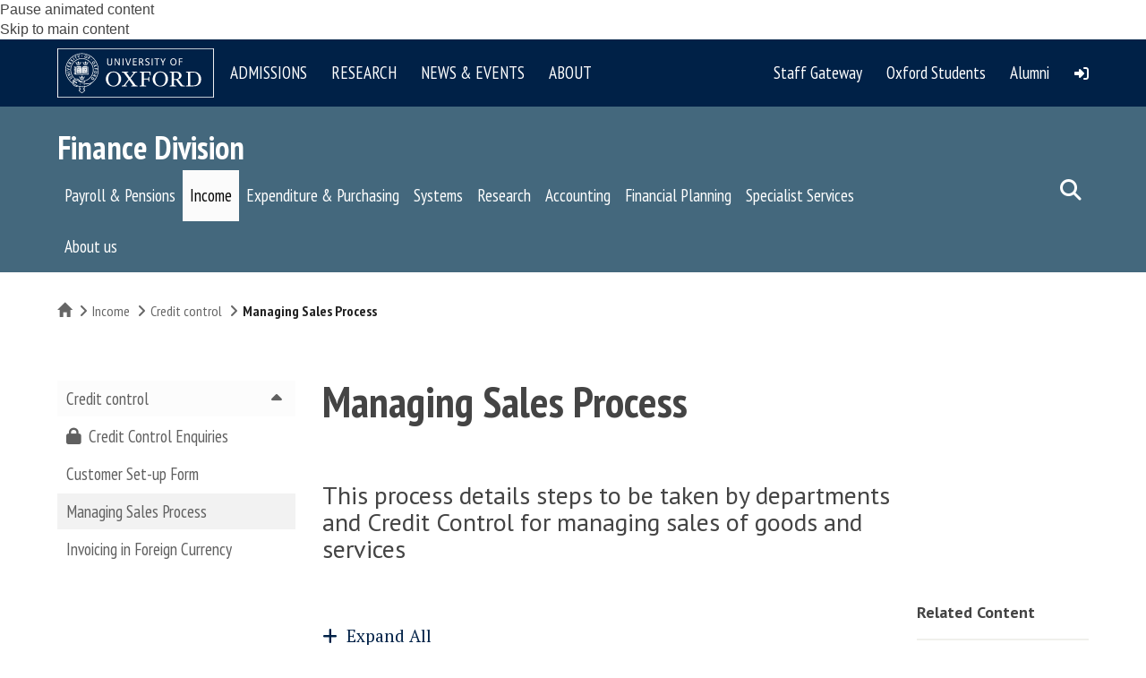

--- FILE ---
content_type: text/html; charset=utf-8
request_url: https://www.google.com/recaptcha/api2/anchor?ar=1&k=6LfNOoQkAAAAAA1_QjfypQ_NdzgMd27NfYKkCk2j&co=aHR0cHM6Ly9maW5hbmNlLndlYi5veC5hYy51azo0NDM.&hl=en&type=image&v=PoyoqOPhxBO7pBk68S4YbpHZ&theme=light&size=normal&anchor-ms=20000&execute-ms=30000&cb=8xga8tdml6jl
body_size: 49322
content:
<!DOCTYPE HTML><html dir="ltr" lang="en"><head><meta http-equiv="Content-Type" content="text/html; charset=UTF-8">
<meta http-equiv="X-UA-Compatible" content="IE=edge">
<title>reCAPTCHA</title>
<style type="text/css">
/* cyrillic-ext */
@font-face {
  font-family: 'Roboto';
  font-style: normal;
  font-weight: 400;
  font-stretch: 100%;
  src: url(//fonts.gstatic.com/s/roboto/v48/KFO7CnqEu92Fr1ME7kSn66aGLdTylUAMa3GUBHMdazTgWw.woff2) format('woff2');
  unicode-range: U+0460-052F, U+1C80-1C8A, U+20B4, U+2DE0-2DFF, U+A640-A69F, U+FE2E-FE2F;
}
/* cyrillic */
@font-face {
  font-family: 'Roboto';
  font-style: normal;
  font-weight: 400;
  font-stretch: 100%;
  src: url(//fonts.gstatic.com/s/roboto/v48/KFO7CnqEu92Fr1ME7kSn66aGLdTylUAMa3iUBHMdazTgWw.woff2) format('woff2');
  unicode-range: U+0301, U+0400-045F, U+0490-0491, U+04B0-04B1, U+2116;
}
/* greek-ext */
@font-face {
  font-family: 'Roboto';
  font-style: normal;
  font-weight: 400;
  font-stretch: 100%;
  src: url(//fonts.gstatic.com/s/roboto/v48/KFO7CnqEu92Fr1ME7kSn66aGLdTylUAMa3CUBHMdazTgWw.woff2) format('woff2');
  unicode-range: U+1F00-1FFF;
}
/* greek */
@font-face {
  font-family: 'Roboto';
  font-style: normal;
  font-weight: 400;
  font-stretch: 100%;
  src: url(//fonts.gstatic.com/s/roboto/v48/KFO7CnqEu92Fr1ME7kSn66aGLdTylUAMa3-UBHMdazTgWw.woff2) format('woff2');
  unicode-range: U+0370-0377, U+037A-037F, U+0384-038A, U+038C, U+038E-03A1, U+03A3-03FF;
}
/* math */
@font-face {
  font-family: 'Roboto';
  font-style: normal;
  font-weight: 400;
  font-stretch: 100%;
  src: url(//fonts.gstatic.com/s/roboto/v48/KFO7CnqEu92Fr1ME7kSn66aGLdTylUAMawCUBHMdazTgWw.woff2) format('woff2');
  unicode-range: U+0302-0303, U+0305, U+0307-0308, U+0310, U+0312, U+0315, U+031A, U+0326-0327, U+032C, U+032F-0330, U+0332-0333, U+0338, U+033A, U+0346, U+034D, U+0391-03A1, U+03A3-03A9, U+03B1-03C9, U+03D1, U+03D5-03D6, U+03F0-03F1, U+03F4-03F5, U+2016-2017, U+2034-2038, U+203C, U+2040, U+2043, U+2047, U+2050, U+2057, U+205F, U+2070-2071, U+2074-208E, U+2090-209C, U+20D0-20DC, U+20E1, U+20E5-20EF, U+2100-2112, U+2114-2115, U+2117-2121, U+2123-214F, U+2190, U+2192, U+2194-21AE, U+21B0-21E5, U+21F1-21F2, U+21F4-2211, U+2213-2214, U+2216-22FF, U+2308-230B, U+2310, U+2319, U+231C-2321, U+2336-237A, U+237C, U+2395, U+239B-23B7, U+23D0, U+23DC-23E1, U+2474-2475, U+25AF, U+25B3, U+25B7, U+25BD, U+25C1, U+25CA, U+25CC, U+25FB, U+266D-266F, U+27C0-27FF, U+2900-2AFF, U+2B0E-2B11, U+2B30-2B4C, U+2BFE, U+3030, U+FF5B, U+FF5D, U+1D400-1D7FF, U+1EE00-1EEFF;
}
/* symbols */
@font-face {
  font-family: 'Roboto';
  font-style: normal;
  font-weight: 400;
  font-stretch: 100%;
  src: url(//fonts.gstatic.com/s/roboto/v48/KFO7CnqEu92Fr1ME7kSn66aGLdTylUAMaxKUBHMdazTgWw.woff2) format('woff2');
  unicode-range: U+0001-000C, U+000E-001F, U+007F-009F, U+20DD-20E0, U+20E2-20E4, U+2150-218F, U+2190, U+2192, U+2194-2199, U+21AF, U+21E6-21F0, U+21F3, U+2218-2219, U+2299, U+22C4-22C6, U+2300-243F, U+2440-244A, U+2460-24FF, U+25A0-27BF, U+2800-28FF, U+2921-2922, U+2981, U+29BF, U+29EB, U+2B00-2BFF, U+4DC0-4DFF, U+FFF9-FFFB, U+10140-1018E, U+10190-1019C, U+101A0, U+101D0-101FD, U+102E0-102FB, U+10E60-10E7E, U+1D2C0-1D2D3, U+1D2E0-1D37F, U+1F000-1F0FF, U+1F100-1F1AD, U+1F1E6-1F1FF, U+1F30D-1F30F, U+1F315, U+1F31C, U+1F31E, U+1F320-1F32C, U+1F336, U+1F378, U+1F37D, U+1F382, U+1F393-1F39F, U+1F3A7-1F3A8, U+1F3AC-1F3AF, U+1F3C2, U+1F3C4-1F3C6, U+1F3CA-1F3CE, U+1F3D4-1F3E0, U+1F3ED, U+1F3F1-1F3F3, U+1F3F5-1F3F7, U+1F408, U+1F415, U+1F41F, U+1F426, U+1F43F, U+1F441-1F442, U+1F444, U+1F446-1F449, U+1F44C-1F44E, U+1F453, U+1F46A, U+1F47D, U+1F4A3, U+1F4B0, U+1F4B3, U+1F4B9, U+1F4BB, U+1F4BF, U+1F4C8-1F4CB, U+1F4D6, U+1F4DA, U+1F4DF, U+1F4E3-1F4E6, U+1F4EA-1F4ED, U+1F4F7, U+1F4F9-1F4FB, U+1F4FD-1F4FE, U+1F503, U+1F507-1F50B, U+1F50D, U+1F512-1F513, U+1F53E-1F54A, U+1F54F-1F5FA, U+1F610, U+1F650-1F67F, U+1F687, U+1F68D, U+1F691, U+1F694, U+1F698, U+1F6AD, U+1F6B2, U+1F6B9-1F6BA, U+1F6BC, U+1F6C6-1F6CF, U+1F6D3-1F6D7, U+1F6E0-1F6EA, U+1F6F0-1F6F3, U+1F6F7-1F6FC, U+1F700-1F7FF, U+1F800-1F80B, U+1F810-1F847, U+1F850-1F859, U+1F860-1F887, U+1F890-1F8AD, U+1F8B0-1F8BB, U+1F8C0-1F8C1, U+1F900-1F90B, U+1F93B, U+1F946, U+1F984, U+1F996, U+1F9E9, U+1FA00-1FA6F, U+1FA70-1FA7C, U+1FA80-1FA89, U+1FA8F-1FAC6, U+1FACE-1FADC, U+1FADF-1FAE9, U+1FAF0-1FAF8, U+1FB00-1FBFF;
}
/* vietnamese */
@font-face {
  font-family: 'Roboto';
  font-style: normal;
  font-weight: 400;
  font-stretch: 100%;
  src: url(//fonts.gstatic.com/s/roboto/v48/KFO7CnqEu92Fr1ME7kSn66aGLdTylUAMa3OUBHMdazTgWw.woff2) format('woff2');
  unicode-range: U+0102-0103, U+0110-0111, U+0128-0129, U+0168-0169, U+01A0-01A1, U+01AF-01B0, U+0300-0301, U+0303-0304, U+0308-0309, U+0323, U+0329, U+1EA0-1EF9, U+20AB;
}
/* latin-ext */
@font-face {
  font-family: 'Roboto';
  font-style: normal;
  font-weight: 400;
  font-stretch: 100%;
  src: url(//fonts.gstatic.com/s/roboto/v48/KFO7CnqEu92Fr1ME7kSn66aGLdTylUAMa3KUBHMdazTgWw.woff2) format('woff2');
  unicode-range: U+0100-02BA, U+02BD-02C5, U+02C7-02CC, U+02CE-02D7, U+02DD-02FF, U+0304, U+0308, U+0329, U+1D00-1DBF, U+1E00-1E9F, U+1EF2-1EFF, U+2020, U+20A0-20AB, U+20AD-20C0, U+2113, U+2C60-2C7F, U+A720-A7FF;
}
/* latin */
@font-face {
  font-family: 'Roboto';
  font-style: normal;
  font-weight: 400;
  font-stretch: 100%;
  src: url(//fonts.gstatic.com/s/roboto/v48/KFO7CnqEu92Fr1ME7kSn66aGLdTylUAMa3yUBHMdazQ.woff2) format('woff2');
  unicode-range: U+0000-00FF, U+0131, U+0152-0153, U+02BB-02BC, U+02C6, U+02DA, U+02DC, U+0304, U+0308, U+0329, U+2000-206F, U+20AC, U+2122, U+2191, U+2193, U+2212, U+2215, U+FEFF, U+FFFD;
}
/* cyrillic-ext */
@font-face {
  font-family: 'Roboto';
  font-style: normal;
  font-weight: 500;
  font-stretch: 100%;
  src: url(//fonts.gstatic.com/s/roboto/v48/KFO7CnqEu92Fr1ME7kSn66aGLdTylUAMa3GUBHMdazTgWw.woff2) format('woff2');
  unicode-range: U+0460-052F, U+1C80-1C8A, U+20B4, U+2DE0-2DFF, U+A640-A69F, U+FE2E-FE2F;
}
/* cyrillic */
@font-face {
  font-family: 'Roboto';
  font-style: normal;
  font-weight: 500;
  font-stretch: 100%;
  src: url(//fonts.gstatic.com/s/roboto/v48/KFO7CnqEu92Fr1ME7kSn66aGLdTylUAMa3iUBHMdazTgWw.woff2) format('woff2');
  unicode-range: U+0301, U+0400-045F, U+0490-0491, U+04B0-04B1, U+2116;
}
/* greek-ext */
@font-face {
  font-family: 'Roboto';
  font-style: normal;
  font-weight: 500;
  font-stretch: 100%;
  src: url(//fonts.gstatic.com/s/roboto/v48/KFO7CnqEu92Fr1ME7kSn66aGLdTylUAMa3CUBHMdazTgWw.woff2) format('woff2');
  unicode-range: U+1F00-1FFF;
}
/* greek */
@font-face {
  font-family: 'Roboto';
  font-style: normal;
  font-weight: 500;
  font-stretch: 100%;
  src: url(//fonts.gstatic.com/s/roboto/v48/KFO7CnqEu92Fr1ME7kSn66aGLdTylUAMa3-UBHMdazTgWw.woff2) format('woff2');
  unicode-range: U+0370-0377, U+037A-037F, U+0384-038A, U+038C, U+038E-03A1, U+03A3-03FF;
}
/* math */
@font-face {
  font-family: 'Roboto';
  font-style: normal;
  font-weight: 500;
  font-stretch: 100%;
  src: url(//fonts.gstatic.com/s/roboto/v48/KFO7CnqEu92Fr1ME7kSn66aGLdTylUAMawCUBHMdazTgWw.woff2) format('woff2');
  unicode-range: U+0302-0303, U+0305, U+0307-0308, U+0310, U+0312, U+0315, U+031A, U+0326-0327, U+032C, U+032F-0330, U+0332-0333, U+0338, U+033A, U+0346, U+034D, U+0391-03A1, U+03A3-03A9, U+03B1-03C9, U+03D1, U+03D5-03D6, U+03F0-03F1, U+03F4-03F5, U+2016-2017, U+2034-2038, U+203C, U+2040, U+2043, U+2047, U+2050, U+2057, U+205F, U+2070-2071, U+2074-208E, U+2090-209C, U+20D0-20DC, U+20E1, U+20E5-20EF, U+2100-2112, U+2114-2115, U+2117-2121, U+2123-214F, U+2190, U+2192, U+2194-21AE, U+21B0-21E5, U+21F1-21F2, U+21F4-2211, U+2213-2214, U+2216-22FF, U+2308-230B, U+2310, U+2319, U+231C-2321, U+2336-237A, U+237C, U+2395, U+239B-23B7, U+23D0, U+23DC-23E1, U+2474-2475, U+25AF, U+25B3, U+25B7, U+25BD, U+25C1, U+25CA, U+25CC, U+25FB, U+266D-266F, U+27C0-27FF, U+2900-2AFF, U+2B0E-2B11, U+2B30-2B4C, U+2BFE, U+3030, U+FF5B, U+FF5D, U+1D400-1D7FF, U+1EE00-1EEFF;
}
/* symbols */
@font-face {
  font-family: 'Roboto';
  font-style: normal;
  font-weight: 500;
  font-stretch: 100%;
  src: url(//fonts.gstatic.com/s/roboto/v48/KFO7CnqEu92Fr1ME7kSn66aGLdTylUAMaxKUBHMdazTgWw.woff2) format('woff2');
  unicode-range: U+0001-000C, U+000E-001F, U+007F-009F, U+20DD-20E0, U+20E2-20E4, U+2150-218F, U+2190, U+2192, U+2194-2199, U+21AF, U+21E6-21F0, U+21F3, U+2218-2219, U+2299, U+22C4-22C6, U+2300-243F, U+2440-244A, U+2460-24FF, U+25A0-27BF, U+2800-28FF, U+2921-2922, U+2981, U+29BF, U+29EB, U+2B00-2BFF, U+4DC0-4DFF, U+FFF9-FFFB, U+10140-1018E, U+10190-1019C, U+101A0, U+101D0-101FD, U+102E0-102FB, U+10E60-10E7E, U+1D2C0-1D2D3, U+1D2E0-1D37F, U+1F000-1F0FF, U+1F100-1F1AD, U+1F1E6-1F1FF, U+1F30D-1F30F, U+1F315, U+1F31C, U+1F31E, U+1F320-1F32C, U+1F336, U+1F378, U+1F37D, U+1F382, U+1F393-1F39F, U+1F3A7-1F3A8, U+1F3AC-1F3AF, U+1F3C2, U+1F3C4-1F3C6, U+1F3CA-1F3CE, U+1F3D4-1F3E0, U+1F3ED, U+1F3F1-1F3F3, U+1F3F5-1F3F7, U+1F408, U+1F415, U+1F41F, U+1F426, U+1F43F, U+1F441-1F442, U+1F444, U+1F446-1F449, U+1F44C-1F44E, U+1F453, U+1F46A, U+1F47D, U+1F4A3, U+1F4B0, U+1F4B3, U+1F4B9, U+1F4BB, U+1F4BF, U+1F4C8-1F4CB, U+1F4D6, U+1F4DA, U+1F4DF, U+1F4E3-1F4E6, U+1F4EA-1F4ED, U+1F4F7, U+1F4F9-1F4FB, U+1F4FD-1F4FE, U+1F503, U+1F507-1F50B, U+1F50D, U+1F512-1F513, U+1F53E-1F54A, U+1F54F-1F5FA, U+1F610, U+1F650-1F67F, U+1F687, U+1F68D, U+1F691, U+1F694, U+1F698, U+1F6AD, U+1F6B2, U+1F6B9-1F6BA, U+1F6BC, U+1F6C6-1F6CF, U+1F6D3-1F6D7, U+1F6E0-1F6EA, U+1F6F0-1F6F3, U+1F6F7-1F6FC, U+1F700-1F7FF, U+1F800-1F80B, U+1F810-1F847, U+1F850-1F859, U+1F860-1F887, U+1F890-1F8AD, U+1F8B0-1F8BB, U+1F8C0-1F8C1, U+1F900-1F90B, U+1F93B, U+1F946, U+1F984, U+1F996, U+1F9E9, U+1FA00-1FA6F, U+1FA70-1FA7C, U+1FA80-1FA89, U+1FA8F-1FAC6, U+1FACE-1FADC, U+1FADF-1FAE9, U+1FAF0-1FAF8, U+1FB00-1FBFF;
}
/* vietnamese */
@font-face {
  font-family: 'Roboto';
  font-style: normal;
  font-weight: 500;
  font-stretch: 100%;
  src: url(//fonts.gstatic.com/s/roboto/v48/KFO7CnqEu92Fr1ME7kSn66aGLdTylUAMa3OUBHMdazTgWw.woff2) format('woff2');
  unicode-range: U+0102-0103, U+0110-0111, U+0128-0129, U+0168-0169, U+01A0-01A1, U+01AF-01B0, U+0300-0301, U+0303-0304, U+0308-0309, U+0323, U+0329, U+1EA0-1EF9, U+20AB;
}
/* latin-ext */
@font-face {
  font-family: 'Roboto';
  font-style: normal;
  font-weight: 500;
  font-stretch: 100%;
  src: url(//fonts.gstatic.com/s/roboto/v48/KFO7CnqEu92Fr1ME7kSn66aGLdTylUAMa3KUBHMdazTgWw.woff2) format('woff2');
  unicode-range: U+0100-02BA, U+02BD-02C5, U+02C7-02CC, U+02CE-02D7, U+02DD-02FF, U+0304, U+0308, U+0329, U+1D00-1DBF, U+1E00-1E9F, U+1EF2-1EFF, U+2020, U+20A0-20AB, U+20AD-20C0, U+2113, U+2C60-2C7F, U+A720-A7FF;
}
/* latin */
@font-face {
  font-family: 'Roboto';
  font-style: normal;
  font-weight: 500;
  font-stretch: 100%;
  src: url(//fonts.gstatic.com/s/roboto/v48/KFO7CnqEu92Fr1ME7kSn66aGLdTylUAMa3yUBHMdazQ.woff2) format('woff2');
  unicode-range: U+0000-00FF, U+0131, U+0152-0153, U+02BB-02BC, U+02C6, U+02DA, U+02DC, U+0304, U+0308, U+0329, U+2000-206F, U+20AC, U+2122, U+2191, U+2193, U+2212, U+2215, U+FEFF, U+FFFD;
}
/* cyrillic-ext */
@font-face {
  font-family: 'Roboto';
  font-style: normal;
  font-weight: 900;
  font-stretch: 100%;
  src: url(//fonts.gstatic.com/s/roboto/v48/KFO7CnqEu92Fr1ME7kSn66aGLdTylUAMa3GUBHMdazTgWw.woff2) format('woff2');
  unicode-range: U+0460-052F, U+1C80-1C8A, U+20B4, U+2DE0-2DFF, U+A640-A69F, U+FE2E-FE2F;
}
/* cyrillic */
@font-face {
  font-family: 'Roboto';
  font-style: normal;
  font-weight: 900;
  font-stretch: 100%;
  src: url(//fonts.gstatic.com/s/roboto/v48/KFO7CnqEu92Fr1ME7kSn66aGLdTylUAMa3iUBHMdazTgWw.woff2) format('woff2');
  unicode-range: U+0301, U+0400-045F, U+0490-0491, U+04B0-04B1, U+2116;
}
/* greek-ext */
@font-face {
  font-family: 'Roboto';
  font-style: normal;
  font-weight: 900;
  font-stretch: 100%;
  src: url(//fonts.gstatic.com/s/roboto/v48/KFO7CnqEu92Fr1ME7kSn66aGLdTylUAMa3CUBHMdazTgWw.woff2) format('woff2');
  unicode-range: U+1F00-1FFF;
}
/* greek */
@font-face {
  font-family: 'Roboto';
  font-style: normal;
  font-weight: 900;
  font-stretch: 100%;
  src: url(//fonts.gstatic.com/s/roboto/v48/KFO7CnqEu92Fr1ME7kSn66aGLdTylUAMa3-UBHMdazTgWw.woff2) format('woff2');
  unicode-range: U+0370-0377, U+037A-037F, U+0384-038A, U+038C, U+038E-03A1, U+03A3-03FF;
}
/* math */
@font-face {
  font-family: 'Roboto';
  font-style: normal;
  font-weight: 900;
  font-stretch: 100%;
  src: url(//fonts.gstatic.com/s/roboto/v48/KFO7CnqEu92Fr1ME7kSn66aGLdTylUAMawCUBHMdazTgWw.woff2) format('woff2');
  unicode-range: U+0302-0303, U+0305, U+0307-0308, U+0310, U+0312, U+0315, U+031A, U+0326-0327, U+032C, U+032F-0330, U+0332-0333, U+0338, U+033A, U+0346, U+034D, U+0391-03A1, U+03A3-03A9, U+03B1-03C9, U+03D1, U+03D5-03D6, U+03F0-03F1, U+03F4-03F5, U+2016-2017, U+2034-2038, U+203C, U+2040, U+2043, U+2047, U+2050, U+2057, U+205F, U+2070-2071, U+2074-208E, U+2090-209C, U+20D0-20DC, U+20E1, U+20E5-20EF, U+2100-2112, U+2114-2115, U+2117-2121, U+2123-214F, U+2190, U+2192, U+2194-21AE, U+21B0-21E5, U+21F1-21F2, U+21F4-2211, U+2213-2214, U+2216-22FF, U+2308-230B, U+2310, U+2319, U+231C-2321, U+2336-237A, U+237C, U+2395, U+239B-23B7, U+23D0, U+23DC-23E1, U+2474-2475, U+25AF, U+25B3, U+25B7, U+25BD, U+25C1, U+25CA, U+25CC, U+25FB, U+266D-266F, U+27C0-27FF, U+2900-2AFF, U+2B0E-2B11, U+2B30-2B4C, U+2BFE, U+3030, U+FF5B, U+FF5D, U+1D400-1D7FF, U+1EE00-1EEFF;
}
/* symbols */
@font-face {
  font-family: 'Roboto';
  font-style: normal;
  font-weight: 900;
  font-stretch: 100%;
  src: url(//fonts.gstatic.com/s/roboto/v48/KFO7CnqEu92Fr1ME7kSn66aGLdTylUAMaxKUBHMdazTgWw.woff2) format('woff2');
  unicode-range: U+0001-000C, U+000E-001F, U+007F-009F, U+20DD-20E0, U+20E2-20E4, U+2150-218F, U+2190, U+2192, U+2194-2199, U+21AF, U+21E6-21F0, U+21F3, U+2218-2219, U+2299, U+22C4-22C6, U+2300-243F, U+2440-244A, U+2460-24FF, U+25A0-27BF, U+2800-28FF, U+2921-2922, U+2981, U+29BF, U+29EB, U+2B00-2BFF, U+4DC0-4DFF, U+FFF9-FFFB, U+10140-1018E, U+10190-1019C, U+101A0, U+101D0-101FD, U+102E0-102FB, U+10E60-10E7E, U+1D2C0-1D2D3, U+1D2E0-1D37F, U+1F000-1F0FF, U+1F100-1F1AD, U+1F1E6-1F1FF, U+1F30D-1F30F, U+1F315, U+1F31C, U+1F31E, U+1F320-1F32C, U+1F336, U+1F378, U+1F37D, U+1F382, U+1F393-1F39F, U+1F3A7-1F3A8, U+1F3AC-1F3AF, U+1F3C2, U+1F3C4-1F3C6, U+1F3CA-1F3CE, U+1F3D4-1F3E0, U+1F3ED, U+1F3F1-1F3F3, U+1F3F5-1F3F7, U+1F408, U+1F415, U+1F41F, U+1F426, U+1F43F, U+1F441-1F442, U+1F444, U+1F446-1F449, U+1F44C-1F44E, U+1F453, U+1F46A, U+1F47D, U+1F4A3, U+1F4B0, U+1F4B3, U+1F4B9, U+1F4BB, U+1F4BF, U+1F4C8-1F4CB, U+1F4D6, U+1F4DA, U+1F4DF, U+1F4E3-1F4E6, U+1F4EA-1F4ED, U+1F4F7, U+1F4F9-1F4FB, U+1F4FD-1F4FE, U+1F503, U+1F507-1F50B, U+1F50D, U+1F512-1F513, U+1F53E-1F54A, U+1F54F-1F5FA, U+1F610, U+1F650-1F67F, U+1F687, U+1F68D, U+1F691, U+1F694, U+1F698, U+1F6AD, U+1F6B2, U+1F6B9-1F6BA, U+1F6BC, U+1F6C6-1F6CF, U+1F6D3-1F6D7, U+1F6E0-1F6EA, U+1F6F0-1F6F3, U+1F6F7-1F6FC, U+1F700-1F7FF, U+1F800-1F80B, U+1F810-1F847, U+1F850-1F859, U+1F860-1F887, U+1F890-1F8AD, U+1F8B0-1F8BB, U+1F8C0-1F8C1, U+1F900-1F90B, U+1F93B, U+1F946, U+1F984, U+1F996, U+1F9E9, U+1FA00-1FA6F, U+1FA70-1FA7C, U+1FA80-1FA89, U+1FA8F-1FAC6, U+1FACE-1FADC, U+1FADF-1FAE9, U+1FAF0-1FAF8, U+1FB00-1FBFF;
}
/* vietnamese */
@font-face {
  font-family: 'Roboto';
  font-style: normal;
  font-weight: 900;
  font-stretch: 100%;
  src: url(//fonts.gstatic.com/s/roboto/v48/KFO7CnqEu92Fr1ME7kSn66aGLdTylUAMa3OUBHMdazTgWw.woff2) format('woff2');
  unicode-range: U+0102-0103, U+0110-0111, U+0128-0129, U+0168-0169, U+01A0-01A1, U+01AF-01B0, U+0300-0301, U+0303-0304, U+0308-0309, U+0323, U+0329, U+1EA0-1EF9, U+20AB;
}
/* latin-ext */
@font-face {
  font-family: 'Roboto';
  font-style: normal;
  font-weight: 900;
  font-stretch: 100%;
  src: url(//fonts.gstatic.com/s/roboto/v48/KFO7CnqEu92Fr1ME7kSn66aGLdTylUAMa3KUBHMdazTgWw.woff2) format('woff2');
  unicode-range: U+0100-02BA, U+02BD-02C5, U+02C7-02CC, U+02CE-02D7, U+02DD-02FF, U+0304, U+0308, U+0329, U+1D00-1DBF, U+1E00-1E9F, U+1EF2-1EFF, U+2020, U+20A0-20AB, U+20AD-20C0, U+2113, U+2C60-2C7F, U+A720-A7FF;
}
/* latin */
@font-face {
  font-family: 'Roboto';
  font-style: normal;
  font-weight: 900;
  font-stretch: 100%;
  src: url(//fonts.gstatic.com/s/roboto/v48/KFO7CnqEu92Fr1ME7kSn66aGLdTylUAMa3yUBHMdazQ.woff2) format('woff2');
  unicode-range: U+0000-00FF, U+0131, U+0152-0153, U+02BB-02BC, U+02C6, U+02DA, U+02DC, U+0304, U+0308, U+0329, U+2000-206F, U+20AC, U+2122, U+2191, U+2193, U+2212, U+2215, U+FEFF, U+FFFD;
}

</style>
<link rel="stylesheet" type="text/css" href="https://www.gstatic.com/recaptcha/releases/PoyoqOPhxBO7pBk68S4YbpHZ/styles__ltr.css">
<script nonce="oorQvptNiz6T-477ilgNrQ" type="text/javascript">window['__recaptcha_api'] = 'https://www.google.com/recaptcha/api2/';</script>
<script type="text/javascript" src="https://www.gstatic.com/recaptcha/releases/PoyoqOPhxBO7pBk68S4YbpHZ/recaptcha__en.js" nonce="oorQvptNiz6T-477ilgNrQ">
      
    </script></head>
<body><div id="rc-anchor-alert" class="rc-anchor-alert"></div>
<input type="hidden" id="recaptcha-token" value="[base64]">
<script type="text/javascript" nonce="oorQvptNiz6T-477ilgNrQ">
      recaptcha.anchor.Main.init("[\x22ainput\x22,[\x22bgdata\x22,\x22\x22,\[base64]/[base64]/[base64]/[base64]/cjw8ejpyPj4+eil9Y2F0Y2gobCl7dGhyb3cgbDt9fSxIPWZ1bmN0aW9uKHcsdCx6KXtpZih3PT0xOTR8fHc9PTIwOCl0LnZbd10/dC52W3ddLmNvbmNhdCh6KTp0LnZbd109b2Yoeix0KTtlbHNle2lmKHQuYkImJnchPTMxNylyZXR1cm47dz09NjZ8fHc9PTEyMnx8dz09NDcwfHx3PT00NHx8dz09NDE2fHx3PT0zOTd8fHc9PTQyMXx8dz09Njh8fHc9PTcwfHx3PT0xODQ/[base64]/[base64]/[base64]/bmV3IGRbVl0oSlswXSk6cD09Mj9uZXcgZFtWXShKWzBdLEpbMV0pOnA9PTM/bmV3IGRbVl0oSlswXSxKWzFdLEpbMl0pOnA9PTQ/[base64]/[base64]/[base64]/[base64]\x22,\[base64]\x22,\x22HC53wpo9TsKFbMK6DwDDj2nDisKULsOUesOvWsK8ZmFCw5oSwpsvw4JxYsOBw47Cp13DlsOrw6fCj8Kyw4PCv8Kcw6XCvMOEw6/[base64]/ChADCmcOrMcKgTFw/JX3CsMOIPUjDgsO+w7HDmMOBHTINwpPDlQDDk8KIw65pw6MeFsKfAcKAcMK6AynDgk3CgcOeJE5fw6lpwqtQwqHDulsZSlc/JcOPw7FNXD/CncKQUMKoB8Kfw6xBw7PDvBLClFnChR7DpMKVLcKlF2prIAhadcKXFsOgEcONA3QRw4DCgm/DqcOwdsKVwpnCgcOHwqpsesKywp3CsxjCusKRwq3CjQtrwpt7w7bCvsKxw5TCrn3DmxIcwqvCrcKjw6YcwpXDgjMOwrDCsXJZNsOPIsO3w4dOw412w57CkMOEAAlmw6JPw73CqXDDgFvDlGXDg2wew71iYsK7ZX/DjDgcZXIobcKUwpLCvzp1w4/Dn8Olw4zDhGJZJVUNw5jDskjDlFs/CjVBXsKXwqEwasOkw6nDihsGCsOkwqvCo8KZR8OPCcOFwqxaZ8OMKQg6QMO8w6XCicKywoV7w5UhQW7CtR/[base64]/[base64]/CsVURXsKHRTMmw53CsRxGbMOSwqbChXTDszwcwpBOwr0zK2XCtkDDr3XDvgfDpFzDkTHCiMOgwpIdw6JOw4bCgltUwr1XwoXCjmHCq8Kuw4DDhsOhWsOiwr1tMBopwp/[base64]/[base64]/CuS0AYRrClMO1HMK+wr7DsTLCk2M+e8KhwrFNw7JIKggew4jCgsK+ZMOCFsKfwp9ww7PDiVzDkMKsCG/Dtx/ChMOEwqN0Zx7DgWtswrsJwq8bLUbDocOswqg8NS3Cv8O8RTjChB80w6HCmGHCmmTCvkgWw6TDoE/Cvwh9FTt5w5/[base64]/O8OONcOPV21VwpTChcOsTMKke3wSwrfDsm8iwq4yCsKWwoTCjU4Dw4gMNcKFw7rCjMOpw5TCocKxAsKqQjByIxHDvsONw6Icwrl9bnYJw5zDhlXDsMKUw6nCjsOEwqjCo8OIwr8zdcKqcDrCnU/DscOywoBNO8KvD13CghHDqMOpwprDmsK7VRHCmcKvPgfCmFwidsOkwq/[base64]/V0nDn2IFI31zw7/CuCRtw5YJXRXDu8O/wpHCiTjCuCvDtS47w5TDkMK6w7Afw7A5ZU7DvsO4w5bDkcOGGsKbX8O/w51Ww44MLibDtsOcw47DlT4RIm7CoMOOC8O3w71WwqPDunhJFMOMJ8K2ZkbCoX8GHE3Dj3/[base64]/w77DtMK/wpQKw7DDh8K8dlw9EsKjw6bDicK3wogmNSE/wotgRk/CnTfDucKSw7zCvsKqW8KJZyHDsSwlwrUlw4pUwqHCgDbDjsKieSzDvR/[base64]/DnsK1wrHCqsOtTA/[base64]/CgcOHYMKkw53Ct8KRdMKsEsO1cirCpcK/UyjDhsKuCsOQWUrCssK+R8Olw5ZzccOSw7nCtEkvw6oxbHFBwrzDskzCjsO0w6jDuMOSIg0vwqfDj8KawpfDv2LCog8HwpcoFMOxZMOvwojClMKCwoPCiV/CosK5WsKWHMKgwqbDsGRsb2tpecKgfsKaKcK+wqXDk8Ofw7Zdw4JEwrfDijkNwp/Cpn3Dp0PChk7CpmwIw63DoMKrLMKqwoBca10Pw5/Cl8OcB0/CmCplwoAFw7dTGcKzWFYCY8KwOmHDuwZdwpIIwqvDjMOnasK9GsOAwrxRw5fCkMK6fcKOccKqHMKZERkGwr7ChMOfLVrDpBzDgMKHWQMIbidHCyvCqcOuZcKfw5hMTMKqw4FcOibCvCbCqy7CgGfDrcO/UxDDj8OPH8KZw7kZRcKrOSrCuMKRLhc5XcKHYSB3w4FvVsKGICzDrMO6wozCvjV3fsKzQBQnwqgfwqvDlcOXBMK9fcO4w4Raw5bDoMOEw7zDnV0zD8OqwoJ/[base64]/wq3Do2QqLmBYfgLCs2zDixsTwoQsPx/Clg7Do3J3EcOOw5rClUPDtMOBfXRswqFJcmYAw4TDl8Ohw4YNwr8fw7FrwrvDrwk9alPDnHEcf8KbRMKWwpfDmxXDgRrCpBQhf8KOwoF/E3nCtsOxwp3CiwLDicORwo3DtWFrHATDhR3DgMKDwqdow4XCrytHworDiHMew5fDg04QM8KnRMKjfsKbwpNIw6/DpcORNljDjhbDlwPCtELDtmLDiWXCuVXCucKrGcOSGcKaG8KgSVjCl11cwrPCknMjNl8UFwLDjTzCojTCh8KqZ2pHwpF0wpN9w5fDvcOaeB0vw7zCv8KgwrvDhMKKw6zDiMOUZEDCsRQ8LMKdwrnDgkkRwrB1Z03CgDtNw5bDlcKUaTXCg8KjecOyw7HDmzsUO8Omwr/ChzQda8OLw4sbw4wQw67DnwHDsjM1TsOYw50uwqoWw5M8JMODbTXCnMKbwosVZMK3IMORMB7DtMOHHAc5wrthw5vCk8K4YwfCscOnQsOPZsKLb8OVfMK9EcKFwo3DigMdwqQhf8OQF8OiwrxTw7cPZMK5esKIQ8OdFsKTw5k5K0HCpnvDksK+wqHDhMOmPsK/wqTDpMOQw45TOsKTFMONw5Udwrt3w7d4wqZIwo3DrsO/w5TDk0J3YsKxIMKSw75MwpPCv8K5w5IbBwt0w4rDnWtVKC/CmWUsKsKjw6oXwp3CqTxzwr3DjHbDlMOewrrCv8OSw7XCkMOxwoxGbMKkIT3ChsOKA8KRUcKZwqcbw6TDjXE8wo7DsnNsw6/DhHZaXCbDjBjCscKLw7/Do8Obw6MdGWt4wrLDv8KhSMOIw4FMw6XCo8Odw5zDs8KsLsOjw6PCmmICw5YHWBI/w7gfBcOURxtuw7MzwrrDrmU/w4rCjMKKFx8/VxzDjyDCl8OXw6fCgsKtwqJpIkZRwr3CoB/CnMKud2Zhwp/CuMK7w6c5H3IVw4TDoXLChsK2wrEnRsKTbMKewqbDo17DrcOPwpp4wpViB8Oow7hPfcK9w7/DrMKLwpHDrRnDvsKywqgXwqtSwqcyfMOlw7FkwpbCkx19Xx7Dv8OZw4MhYiIZw5TDoRHCkcKiw5guw7bDhjXDm19DSkjDgkzDvmAKD0HDkjXCk8KewoTDnsKYw6wQYMOGeMO7w4DDvTjCkRHCpkrDmz/DhnnCqcO/[base64]/wpzDr0YGUMKDwq5Lw5hEwr7Cg8OZw7LCol9swpkHw4ZgdERDwo9kwrYgw7rDphkZw5HCusOEw5gjbsOtRMKxwpcEwr3DkQTCt8KKw5TDnMKPwoxTf8Oqw64sYMO6wpfCg8KowrhAMcKlwrVzw77CviHDoMOCwrgLOMO7Xjw5w4TCmMKCBMOke3s7VMOWw759QcK/[base64]/[base64]/[base64]/wrnDg8Oww6LCmsOLX39OOcKQwphGw6nCmWM+Xk3DtlErbMO7w5jDmsOzw74RYsK+FsOcRsKYw4fCvCxdNsOQw6nDqVnCmcOvZzwIwo3Dsw1rP8OweUzCl8KVw4AdwqJywpXDoDUTw6jDs8ODwqvDo2RCwo7DjsO3Kk1uwqHChsKwfsKbwpRXU0JbwoUxwqLDt3cDwq/CqhVCXBLCsTHCjSnDgcOWH8O+w4hrb33CuA7DlyDCiAXDh2sTwoJwwo1Ow7TCpSbDrBnCucKkb2zDkVjDkMKtLcKgJAVYO13DnnsWwrbCocKSw4jCu8OMwpTDoTHCqVbDrF3Ckj/[base64]/CmsOpeBAMw43CisO5esOOc1wJw4NtbcOlwrpyGMKmbMOHwrwaw53CqXEHfcKfI8O0ax/CkMOwfsOWw7/DsxERLFF9AkUxBw0uw4bDsCd4NsOow4vDksOqw6XDh8O+XsOJw53DgcOvw6LDsygkWcOZdSDDrcO9w5cCw4zDvcO1GMKoOwfDlwfCnDddw7/CosOAwqJtJjIvLMO4a1TDqMKsw7vDiHpYJMOOCgPCgWhrw4PDg8KcaCbDv3x9w6HCjiPCtCZUL2XCkAkxNw0SC8Kmw4DDsg7Dl8K8dGcEwqRAw57ClxMfOMKhJAfDtgUcw7DClnEnXMOEw7HClCBRWjvCqsKGWjpUTCXCujljwol6wo8/VnQew6Z9IcOCa8KyOCg/HVtNw7/DkcKlVXPDrSgCTzXComI/XsKsFMOGw7dqRQdiw6Urw7rCqGPChsK4wqh6QEPDoMKeDy3Chwh7w5AyKWZNVipDwp7DqMObw7jCocKLw6/Dj33CuAVVF8OUwqZwRcK9G23ChjRfwq3Cs8KLwoXDosOCw5DDqzHCmCfCqMKbwoAxwrLDhcO+XlwXXsKiw5vCl2nDmyfDiTzCtcK4YhlQKh5dXlYZw7cXw5UIwqHCu8KXw5Ryw4zDlx/[base64]/DkcOtw6crw6TDqS7Dug0BU3lxwodGwrfDjcOwwp87wr3CsAnDs8OEKcO9w7/Dp8OzQTXDohvDocOywoQqcFIgw4w/w75yw5/[base64]/DicOqwpPDvsKjw68nwqRHPsKDRsO6wq7CusKlw6DCicKvwq8cwqPDsDEKOnYBQcK1w6ANw53Dry/[base64]/wrvCuhVhwrnCn8KSw7UrN8OkGsOTAMOjVxNcWsODwoHCoVc4RsOvcHATeHXDkGDDvcKyS0VDw5/[base64]/Dk3rDr8OUwqEnw5fDosKCwqTClBpffnXCv8KnKMKbwrvCgcKdwqQow7zCgMKcE0jDucKDeRTCmcK8eAHCiAbDh8O6YCnClxfDuMKVw59VZsOuBMKhM8KtDzTDmsOOVcOCR8Oqf8KVwpjDp8KBVjJfw5/Ci8OuKVLCpsOsRsKsGcOtw6tvw5pZLMKuw6fCscKzUMO9LnDCrl/CgcKwwoYiwpgBw59xw7fCpUfCq1fCnn3ChhvDh8O0RcKPw7rCmcKzw7zDi8KBwqrDqlc0EsOmeVHDhgAuw7jCvWNUw6BpPEnDphrCvm/[base64]/DlMKcwrRmOmHCnWVTVnl/[base64]/CvwPDgMKCYnzCqhvCty0+wpTDl8K5w59zBsKGw5LChgIkw5vCvsOVwqxWw73Dt1Z7bsOlfwrDr8KVAsOpw7QYw74TESTDucKiJGDDsUdqw7MDZ8K1woHDmwHDlMK2wrx+w6DDthYSwroiw73Dnz/DnXrDicOyw6bCuw/DnMKywpvCjcKbwoIzw4PDgSFqcWNmwqZkecKNJsKbFsOJwrJVajfCuV/Drw/Dv8KtCF7Dp8KYwrzCpws0w4jCncOPJADCtHYRQ8KkIi/DnExGJ3cEIMOLPxgyWBbDoXHDh3HDosKTwqTDv8OXZsOgCyjDisKxPRVOAMKBwotSNgDCqkkZC8Kiw6LCm8OsfsOOwpPCr33CpMO0w406wrLDjXfDpsOMw4xCwpUPwqzDhcK1PsKNw6h7wo7DvE/CsxdYw5nCgF7Cpi3CuMO8I8O3bMO4HWBhwoR6woUzwrHDrQFdcg8kwrdyHMKbJEgoworCl0UAMxnCs8OKbcOZwpljw5XCicOnW8O4w4/Dr8K+PA7CicKAWMK3w7LDsCIRwpUSw5rDhsKLSmwWwr3CujMvw5vDp0TDnlEBVSvCpsKIw5vDrAdXworChcKyBFcYw4nDrwR2wrrCo1MVw4zCoMKFdMKTw6R2w5QldcOwIi/DnsKJbcOXNQfDkXMVD0FRFF/DgG5GMWvDiMOtElIZw7ZGwr0VLXoeOMODwpfCiEzCkcO/TwLCh8KALTE4wpJXwphEDcKpVcOgwrYFw5rCuMOiw5oaw7xLwqhrCCPDrnTDpcKiDHRaw5PChgnChMKhwrIQC8OBw5LCsXAqYMK6EFnCrsOvQMOew6YXw7J3w4Uuw5AEP8KASwo/wpJHw6DCnMO4TFESw43CrWsYG8KCw5jCisOWw7sWSjLCg8KrScOhHxbDoBHDuGLCn8KnChrDoALCkU3Dv8OcwonCkUQeC3U/azcGecOmfcKww57Ci1jDmUkDw7DCln1kLVvDnlrDgcOewq7CgVkQYMK8wr8Ew4A8wrrDhcObw5JEfMK2fjMrw4ZCw4/[base64]/[base64]/DocOraAnCoCBRwqvDkcOtNMKICnU/[base64]/DsxTCriVWV1plw4rDnilIw57Cknlaw7/DryfDrMKoJ8KVLGs4w6bCp8KGwrjDg8OHw6PDv8OtwprDvcOfwpvDiUPDsWMSw5ZBwpXDlxnDscK8GHVzThB3w4wOMm58wo09AsOKO2FPBAfCq8Kkw43CusKdwp5uw5VcwoNafkLDuH/CvsKbD2Jewp9PdcKYdcOGwo4DdcK5wqhww4hULWwew5Zyw7oWeMOwL0LCrxHCvCNJw4TDocKaw5nCrMKcw5LDniHCkX3DlMKLccOOw6DCgMK9QMKOw6zCrVMnwqQ7LMKDw79XwqxLwqTCrsK6LsKGwpdGwq1UaQXDrMOfwpjDqQAiw4/DnsKdNsO+wo5swr3Dqi/[base64]/Do0UCw69vABDDiMOjf33DrcK5IWnCtcK7w5BPI0cMWiI1XijDhsOlwr3Ci2zCuMO/cMOtwpo7wpcuW8OwwoBawprDgsOZQ8Kuw5RLwq1Ce8K/A8Opw7B1KsKaPsOew41VwrEvTiVmRGsIbsOKwq/DujTCt1J6DU3DlcKqwrjDqMOjwprDs8KNdiMJwosRCMOdFGXDt8Kdw6dqw63CocOBIMOBwpXCplJDwrjDrcOBw4VlKjhvwojDrcKeWh1FYHPDlsOCwrzDpjpfMcKbwp/[base64]/UMKPWg7CqMOLEsOzw5NdOcKIwp7CmRIfwqwnw7x8McKsFwbCocOiO8KMwqLDm8Oiwo0WZGvCuH3DqC8GwrwVw7LCpsO/Y1/[base64]/P8O0wqlqRC5HfMKBw6HDu8K0S8OdFFJjdsOew7VBw5fDmmNdw5/DlMOvwrgow69/w5nCgwXDgUDDoHTCrMKkbsOSVA8RwojDnnrCrhwIUmPCpA7CrcO+wo7CtMOTXUZuwpvDocKZcUnDkMOXw6hJw5tcSMO6HMOOHsO1wq5MYsKnw5BIw7zCn04XC29aE8OKwphMdMOLHyB4O0R6a8KsbMOkwqwdw6Z7wqxVZsOZC8KOI8O0Y0/[base64]/[base64]/CrAbDnFgkwox4w5R/w6xFcg4bGcKdRh1Sw6xLPy7Cq8KNVmDCpMO1FcKQcsO5w4/CssKww7RnwpRvwqIcTcOASsK8w4vDjsOdwpM5J8Kfwq9+wpnCucKzNMKswqcRwq46ay5fLmcawpjCksK1VMKhw5sNw73DhMOdMcOlw6/CuTbCsSjDoDUawo0rI8Oxw7PDusKPw4vCqxPDuToEQ8Koeityw4jDscOtZcOBw4cpw6dowo3Dp0HDo8OfXsOdV1oSwpFAw58SRnEbwoFGw7jCmB8/w5NFX8KSwrfDlMKrw5RMOsO4FBQSwocrdsKNw5TCkhLCqz4JMFp0wroVw6jDlMKbw4vCtMKxw5zDkMOQSsORwp/CpUU/PcKJEcKTwpJaw7PDiMOJUUfDrcONFgXCt8OlUcOMMh1RwqfCrlHDqm/DscKSw5nDtsKfXlJxJsOsw4pCaV9jw5TCtiJMTcKIw7fClsKUN3PDshplTz3CpiDDs8K0wq3CjA7Ck8Kyw5jCs3LClgrDrF4PYMOrGnoPEVzCkSpbcHsvwrXCuMOyEXdxVQjCgsOfwp0LBSw2dCzCmMO9wr/DgsKHw5rDswjDmcOpw6XCrU08wqjDjsOgwpfCisKCS2HDrMKUwoRzw48SwpnDvMOVw5hsw49cEAJaNsKxByPDigvCn8OPfcO7LcKRw7LDuMOgMcOFw4NAVMKwMh/Ctj0JwpEsZMOXdMKSWXEBw44qMMKPAU7Dg8OWNBDDpcO8P8KgczHCsn1tRyHCg0vDu0p4HsKzWk1hwofDmirCscO9wrURw71gw5LDqcOaw4BscEPDjsO2woDDlUXDi8KrQcKhw7fDskTCil7DrMOtw4/DkGJCBsKtISXCojjDjcO2w53DoBs2cRfCskTDmsOcIsKuw4jDvSLCp1TCmD9rw5fChsKLWnHDmwsHfDXDqMOIS8KnJl3Du3vDusKkXsOqOsOAw47DrHkMw5PDtMKVQTB+w7zDhw3CvE1zwqxvworDgHd+ESnCihPCtCAaK1DDlSLCiH/CrynDvCkDGCBvPl7DiyMsEUIWw5hSU8OrcXsiYWnDnU19wr1/QcOUL8OgT093asOIwoHCrmFlVsK8esOuRcOfw484w6Vkw5bCg0kEwpxAwrvDsjrCusOfCH/[base64]/w6Mqw5DDsSE8wr1owrYBwrktw4/[base64]/CrsKTwprDpcKkQsKBAMK/w6o8DjwYcgTDgMOKfcORTcO0HsKUwr/ChSnCrgnCk3UYQg1XAsKXSgjCvgzDn1TDmsOaKsO/D8OwwrwJeFDDp8Klwp/DjMKoPsKYwpR/w4nDm03CnQNbN3ZNwrnDg8OGw6/CqsKlwrB8w7tTE8OTNgDCpcK4w4YIwrfCt0bDm0Qww6/[base64]/[base64]/asOVMj3DmcOJMcOvwqDDkCJYwr7Ck8OMWsK0QsO4w7jCjjlRQwXDsgPCr0wrw6UAw5HCl8KrAcKqesKcwphofmBowqnCl8Kkw7vCjcOuwq4mFydHBsO4GMOswqVILw1kwqRIw73DksOPw6YwwpvDixZhwojCgUIUw5PDicKTCWTDmsOdwp1Ow5/DpDzClGLDqsKiw5ZDwp/ClR3CjsKtw4VUSMOkBWLDnMKKw7tBBsOYZ8O7wptqw6V/[base64]/SknCtHBEBMOZwqbDicOaTcKtw5jCplDDjysUTcKRVC91AcKDcMK0wrAOw5EpwrjCocKmw7jDhXE8w53DgF1hTcOtwqs7DsKkLH03BMOmw6/[base64]/CnFgGWgo3aRd/LnZaw47DtiUGIcKkw5EHw57DpxBWe8O/JcKyX8KxwoHCjsODWUNWfizDnCMNEcOVCVPCmyIVwpjDscOGVsKSw7/[base64]/DnyNzwoLCncKgw6bCrnt7VcOZPBhZcl4fw4YlN31sWsK3w6FlPGp7QUrDlcO9w5DCicK/w5ZLfBcAwonCkiPCujPDrMO9wpkUHMORHnJ5w6NQJcK3woEGNsO4w4ktwrfDpQ/ChcKHD8O0acK1JMOWccK9T8OTwqIQIFHDqGjDr1spwpR4w5FlBW1nTsKrM8KSDsOwc8K/[base64]/w4vCo8KHwpprw43DmsKtDGbClVXCmmY+JMKOw4MNwqXCqlIwUG8ON2gMwq4APFt3CcOHFW9AOl/[base64]/[base64]/CnMOAw4VCOwJEIGASSQ7ChxVIMmspOwwrwrs/w65OdcOvw69ePhjDksOzAsKywosCw4cBw4vCiMKbQy1jAErDrko4wpzDsSQbw4HDucOxT8K8BD3DqsKQRFHDsiwCYF3DlMK1w7E/IsOXw5wRwqdHwrJuw6bCuMKSacOkwroFw651T8OrIsKgw6bDi8KBNUVPw73ChXNgUE5CTcK0SwJGwqPDhHbCpARtaMKoZsKzQmvClw/Dv8OZw43CpMOPw649PnPCkgV1woZ+CwlUOMOVOUloVVjCmik6TAtmE2YnSxU0HybCqBcPesOww5Nqw7rDpMOCDsOMw5Ilw4pEL1DCsMOXwrR4OyrDoyhDwq3CssKaM8OZw5BWAcKHwo3DuMOyw5bDtwXCt8Kcw61SaBPDosKVT8KbAcKBfAtVMTxPAi/CgcKfw6jCrSnDq8KxwqEzWMOmw4xNFsK7YMOJCsO/ZHjDojDCvcKqCzDDjMKLBBU/fsKBAC5pc8KnEXzDqMKSw4kww4nDlcKswpUNw68RwpPDuCbDvkzChMOfHsO2MwnChMK4DkXCkMKTJ8OGwrlgw6Q5bFATwr0CKgbCg8Ojw7nDo1oaw7ZZYsKhMsORLMK7wo4UDklCw73DisKHCcKVw5fClMO0OGVReMKRw5nDqcOPw7DCncKuHnrCicObw5/CsVTCvwvDmhRffz/Dh8KKwqwLG8Knw5IHKcKcH8OzwrAJSmzDmh/CjFrClEHDicO6WCzDlCg+w7fDqTXCucO1CHFCw47Cp8Okw7p4w7B2CihqcgJCKcK0w7wEw51Iw7XCuQ1Nw6wLw5dswoE1wqvCqMKgAcOvOHUCKMKPwoAVEsKew7DCicK4wocBCMOcw4xOan4JUMKwal/DtcOuwoBTwod4w4DDmMK0M8OfMAbDocO/wrF/[base64]/Dk8K1LXXDhDPDhh/Chy7Cg1sEwp0xWUrCi1TCvkgpFcKPwq3DlMKODg/Diml8w5zDucOkwrYNDWPDnsKSaMK2ZsOywp1tMgDCl8KWM0LDisOwWGZ/XMKuw4LDn1HDjMOQw4DCmSnClhUBw5XDk8KwZ8Kyw4fCjsKIw5zCqkPDtiwLCcOcC1TCs2DDkWYMBsKcJWsNw6pqNTtPBsOjwqDCk8KBVcKfw7/DrFwmwoojwofChgzDk8ODwoVqwpDDuhHDjx7Dq0lpJMK+IUbDjg3DkTLCqcKlw40Hw5nCtcOjGTLDqAdiw71nW8KEG0vDrjQ6azfDisKnGWIDw7pOwoVsw7Q+wopqW8K2IcOqw7s3wqcMGsKpVsO7wrkOw7HDpFJiwqxTwp/Ds8K8w73DgTNNw6bCn8OPG8Kdw7vCg8Ofw4c6agtqXMOGTMOgMVcNwopEDsOqwrbDuTQ6AQXDg8Klwq0kL8K0ZkbDj8K/On1ewpRdw5fDiHHCqFl4CQ/DlMK/[base64]/DlB/CqW3CssK2ETDDsA/DlXZpwp7DlyAcwrlpwp/[base64]/Dvmk7wo9Cw6zCkUHDkkFnw6/DmB01GVlsDWpLXsKQwowTwq0uUcOWwoY3w4VgUx/DmMKMwopfwphYXMOww4/DvBILw73Dlk7DnGdzNG85w4IQXsKpHsK/woYmw4sYdMKdw7LCq0vCuB/CkcOvw6jDrMOvUxTDrSnDtBJiwoJbw41TKlcVwrbDnMOeIE9+IcOsw6Zsa015woEIGRHClAUKSsOzw5Q0woUHfsK8QMKyUEICw6/CngpxIRMTcMOXw4s/f8K8w7jCuH8nwoHCqMOhw4wQw5Jlw4vDl8K8wpfCtcKaJjfDpMKEwrgewr5bw7VJwqwhQ8KmasOzw6wMw7cYfCHDkWLCr8Kfc8KjSC8twp4uTMK5SjnCvjouVsOHIsO2TMKpPMKrwp/DqMOBwrTCvsKoA8KOe8OSw5zDtHgawprCgGrDl8KeEEDCpGRYBcOcQsKbwpHCiXBVOMKYK8Ocw4cVS8O/dhkRQDzCpS0lwrrDucKBw4Rmwp4fMlZPIiDCvmTDu8KjwrU+UzdWwrrCoU7Dt3R7NgMjVsKswptGNEx8CsOHwrTDmsOVSMO/wqFpEEMPMsOww7kgE8K+w7HDrsOdB8O1Nxh9wqnDk0jDhsO/JBDCrcOadkoFw77Ck1HCvF3CqVdLwpkpwqIjw6shwpTCtwfCmg/Digobw5lkw6Asw63DisKQw77Ct8OTQ0/[base64]/CusOxwoxiw6LDnMO6w7/DukUUw7XDpMOtw40yw7bCuV5zw5NzAcOLw7jDksKbITnDpMOvwo1tQsOwY8O2wqjDhWTDtBcxwo/DtXt6w69ZLMKIwr5FDsKxZsKZDWJGw79CVcOmQ8Kxb8KjR8K7IcKlaC8UwpdBwpLCssKbwonDmMOvWMOmEMKTE8KAwr/Dv14QKcOoYcKnBcKNw5EBw5jDpCTCnHJXw4BCc27Cnl4PSwnCncKIw7Bfw5ENDMO+NcK6w43CssK2HkHCmcOqLsOPW3gaBcKUSxhbRMO9w4YMwobDggjDkkDDmjtWbgIWccOSwqDDocOjP3/DmMOyYsORMcOYw7/DgRpzMiZOw4/[base64]/[base64]/Du8Ohw7/CtsK3dMKiwq5nw6o0wr/[base64]/b8ORw6fCvg/CpBdqwozCvsK2w6fCszDDnh/Dm8KDMMOYNRFkCcKZwpbDrMOaw59qw57CusOSJcKaw5Zfw58BbXvClsKOwpI8DHA2wr9NMRfChifCuivCsTtxw4YqfsKvwofDvDREwoNUNTrDjXXCn8KtO217wrovZMKowo8eA8KDw5IwGE7Co2DDsRlhwpXDnMK9w48AwoZxbS/[base64]/fWAowpFtVWQXODfCmGBzw5TCrQVswqVLMwJxYMOiG8KOwrAJIMKyMjMWwpkOMsOGw60lNcOrw7ppw6MFGwbDg8Kxw7J3G8Klw699YcOSQSXCsWDCiEnCoinCrizClyVLVMOXasOgwoktNAkyOMKUwq7CkRQdWMK/w49yG8OzGcKCwpdpwp9nwqQKw6HDlEnCu8ORTcKgNsO8NQ/DtcKDwrp+GErDhS1BwpZFwpHDj18wwrEya2YdZmXCrQYtKcK1OsKGw4x8dMOlw5/Dj8KbwqYTB1XCvsKsw7bCjsKSd8O/WFNodDA7wq4gw6lww7p8wqjCuSnCo8KXw6sRwrljIcKNNAfDrDRqwrfCpMOSwrjCiyLCv3MDVsKZI8KBKMONRsKEHWHCrg4fGx8pd0TDsg0cwq7Dj8OuX8Kbw60MNMOaN8KPNcKxaEVESzJqJw/[base64]/CsFbDtGxLw7gLw63Csgt9ciFxMsKOwpBgwp9+wqA4w4TDuCLCjQvChMKewqHDuU98SsKAw4zDiSl7McO+w4jDg8OKw4XDhjrDpn18VsK4LsOtFcOWw6nDr8KJUh56wqPDkcOScFhwMcOAOXbCkzkTw5lsfVV2KsOsaV7CkVjCkcO1E8OiXg/Cql8vc8OvUcKxw5DCvWZpIsO/[base64]/Dh8KsHXTCn3fCncK9QsKaUsOSw4EGBMONY8KnKm/DtDQGH8OMw4zDjgkSw5fCpMOnU8K3SsKJRXFEw7dPw4Zsw4kWIDUleE/CvQ/CkcONFyE5w7zCssOJwoTCl0hxw4E3wozDiwHDkDsFwr7Co8OFVMOoOcKlw4FHCcKqwogiwoDCs8KORhkfd8OaIMK/w4DDoSdlw6UNwqjDrGTDrGI2CcOyw6ViwpoWBAXDosOeCBnDsUBWO8KLNE/CuXrCn3rDsTNgAsOYJsKPw73Dl8KQw6PDmsOzY8KVw5PDj1vDlW/ClBhZwqQ6w4Vjw4QrOMKww4zCjcOXBcOswo3CvALDtsOyfsOfwpjCj8OJw77CocOHwrlUwrZ3w5c9VTvDgwvDmm4uDMKgesK9TMKuw4rDiwJRw5BWbxTClD8aw4QEAibDgcKaw4TDicK1wo3DkSdHw73Du8OpPMOMw7dww5M1EcKfw7NxNMKFwqnDi3zCu8K5w7/CnC80HsK3wqRoP3LDtMKJEE7DqsONEB9TTCDDh33Cv1Auw5gHdsKhc8Omw73CsMKWRRbCp8Kcwq7Cm8Knw4F6wqJCaMKewrzCosKxw77ChXLDqMKLCThVdi7DmsK8wpt/[base64]/[base64]/CgBl6w5UGRMO0J3fCnz3DugnCoAUYJMK3a8KWYcOwfcKGdMOfw4tTNHZ0Z2bCq8OpQzrDlcK2w6LDkwrCq8O1w6dPZALDnW/[base64]/wqMMw7lRwq8FXEDDognDrMOWw6PDn8K0BMKCf2UiTmjDmMK1MRLDunMvwpnCq0hgw70bP0BDcCp2wr7CiMKGAzgiw5PConlFw7YvwqjCiMOBVRzDicK8wrvCrWnDtEBhw6HCqsKxMsOdwr/Ct8Ocw692wr9qdMOPKcKeYMKWwqvCs8Oww6TCg0DDuCnDlMOSE8Kjw5LCgMOfdcO5wpE8XB7CqgnDmEVMwrbDvDNkwo7CrsOndcOXZcOvbSPDqTHCn8K+McOFw5Esw5LCqcOKw5XCtj8pR8OVFnLDnHLCr2bDmVrDrCp6wqEZK8Ouwo/Dj8Oow7ltTGnDpEtkMQXDqcK7VcKCYAh6w4kGf8OCcMKJwr7CksOyTCPDpsKvwpfDnQFNwpnCv8OhPMOCUsOCPXrCjMOXdsKZVykHwqE+w6rCjMOdAcKZPMOJwr/[base64]/KsKDw5IVH8KEwp5pw4zDlB9mIcKhw7rCo8O7w6V1wq/DiQnDlnMgCAs5RRXDtcKkw4tbYUMFw63DqcKgw6jDpEvCq8OkGkMHwrDDkEt+BcK+wpnDo8OdMcOSXsOEwr7DlXpzJF/[base64]/[base64]/DlMOTw5zDjzbDv8K3w6hNF8OSVxrCu8OHbSdJwp7CnUTCisKcJMKJAWQvIQfCoMKdw5vDlmjCvi/[base64]/[base64]/CgBTCpsKGWQdJeRzChMOmR8OhejjDhnPDu8OJwq5WwpbCsTbCoktsw67DvX/ChzfDhcOvU8KRwojDv1oYOWfDh2kHCMOKYcORcEYoHmHDikwZXV/[base64]\\u003d\\u003d\x22],null,[\x22conf\x22,null,\x226LfNOoQkAAAAAA1_QjfypQ_NdzgMd27NfYKkCk2j\x22,0,null,null,null,1,[21,125,63,73,95,87,41,43,42,83,102,105,109,121],[1017145,681],0,null,null,null,null,0,null,0,1,700,1,null,0,\x22CvoBEg8I8ajhFRgAOgZUOU5CNWISDwjmjuIVGAA6BlFCb29IYxIPCPeI5jcYADoGb2lsZURkEg8I8M3jFRgBOgZmSVZJaGISDwjiyqA3GAE6BmdMTkNIYxIPCN6/tzcYADoGZWF6dTZkEg8I2NKBMhgAOgZBcTc3dmYSDgi45ZQyGAE6BVFCT0QwEg8I0tuVNxgAOgZmZmFXQWUSDwiV2JQyGAA6BlBxNjBuZBIPCMXziDcYADoGYVhvaWFjEg8IjcqGMhgBOgZPd040dGYSDgiK/Yg3GAA6BU1mSUk0Gh0IAxIZHRDwl+M3Dv++pQYZxJ0JGZzijAIZr/MRGQ\\u003d\\u003d\x22,0,0,null,null,1,null,0,0,null,null,null,0],\x22https://finance.web.ox.ac.uk:443\x22,null,[1,1,1],null,null,null,0,3600,[\x22https://www.google.com/intl/en/policies/privacy/\x22,\x22https://www.google.com/intl/en/policies/terms/\x22],\x226FkORoQTsYs9RLol593hGt3EVfwc9pYKE7agk5IZz5s\\u003d\x22,0,0,null,1,1768375101066,0,0,[122,128,181,213,126],null,[6],\x22RC-ZxOkeZQEOdFlLA\x22,null,null,null,null,null,\x220dAFcWeA6XU_L9wtW4nIAqkndlbzVqBQ3cuViN0hOkZIwfJVk-FToinsAI_30B4IfiArO_Unlgui45Yw52ZgBR_DC8Ktmg4NGOcA\x22,1768457901198]");
    </script></body></html>

--- FILE ---
content_type: application/javascript
request_url: https://finance.web.ox.ac.uk/sites/all/modules/custom/oxdrupal_widgets/oxdrupal_vacancies/js/oxdrupal_vacancies.js?t7gi5y
body_size: 2632
content:
jQuery(document).ready(function() {
    bindReadMoreControls();
    //Find any oxdrupal vacancy divs on the page and attempt to populate them with their vacancy content
    jQuery("div.oxdrupal_vacancy_list.dynamic").each(function() {
        var useNewVacanciesFeed = true;  // For toggling between the old and the new feeds.
        var vacanciesAPIBaseURL = Drupal.settings.oxdrupal_vacancies.vacanciesAPIBaseURL;
        var vacanciesAPIKey = Drupal.settings.oxdrupal_vacancies.vacanciesAPIKey;

        //get the data attributes to make our ajax call
        var is_department_vacancies = !!jQuery(this).attr("data-department-vacancies");
        var oxpoint_id = jQuery(this).attr("data-oxpoint-id");
        var department_code = jQuery(this).attr("data-department-code");
        var vacancy_ids = jQuery(this).attr("data-vacancy-ids");
        var display_vacancy_index = jQuery(this).attr("data-display-vacancy-index");
        var show_full_description = jQuery(this).attr("data-show-full-description");
        var show_no_vacancies_message =  jQuery(this).attr("data-show-no-vacancies-message");
        var listing_id = jQuery(this).attr("id");
        if (is_department_vacancies && department_code) {
            var include_sub_units = jQuery(this).attr("data-include-sub-units");
            var URL;
            if (!useNewVacanciesFeed) {
              var vacancies = "vacancies";
              if (include_sub_units == "true") {
                  vacancies = "all-vacancies";
              }
              URL = "https://data.ox.ac.uk/feeds/" + vacancies + "/" + oxpoint_id + ".json";
            } else {
              URL = vacanciesAPIBaseURL + '/vacancies' + '?department=' + department_code
              if (include_sub_units == "true") {
                URL += '&includesubdepts=true';
              }
              if (true) {  // Is there a toggle for deciding whether to show all vs external?
                URL += '&all=true';
              }
            }

            // console.log("Requesting url " + URL);
            jQuery.ajax({
                url: URL,
                headers: {
                  'x-api-key': vacanciesAPIKey,
                  'Content-Type': 'application/json',
                },
                dataType: "json",
                success: function (data) {
                    styleVacancyResults(listing_id, display_vacancy_index, show_full_description, show_no_vacancies_message, data);
                    bindReadMoreControls();
                },
            });
        } else { // (!is_department_vacancies && vacancy_ids)
            // this only gets one vacancy from its id
            // var URL = "https://data.ox.ac.uk/doc/vacancy/" + vacancy_ids + ".json";

            var idToUri = function (id) {
              var URL;
              if (!useNewVacanciesFeed) {
                URL = 'https://data.ox.ac.uk/doc/vacancy/' + id + '.json';
              } else {
                URL = vacanciesAPIBaseURL + '/vacancy/' + id;
              }
              return URL;
            }
            vacancyIdUris = vacancy_ids
                .split(',')
                .map(function (id) {
                    return idToUri(id.trim())
                })

            // We have to fetch vacancies one by one, in parallel
            // function to return a promise that will resolve after all vacancies are fetched
            var data = []
            function fetchPromises() {
                var dfd = jQuery.Deferred();
                finished = 0;
                vacancyIdUris.forEach(URL => {
                  // console.log("Requesting " + URL);
                    jQuery.ajax({
                      url: URL,
                      headers: {
                        'x-api-key': vacanciesAPIKey,
                        'Content-Type': 'application/json',
                      },
                      dataType: "json",
                        success: function (d) {
                            // TO DO: fix the data.ox url source on AWS's site and we can remove this url change.
                            let dataoxpos = d.uri.indexOf("data.ox");
                            if (dataoxpos !== -1 && typeof d.recruitmentId !== undefined && d.recruitmentId !== '') {
                               d.uri = 'https://my.corehr.com/pls/uoxrecruit/erq_jobspec_version_4.display_form?p_company=10&p_internal_external=E&p_display_in_irish=N&p_process_type=&p_applicant_no=&p_form_profile_detail=&p_display_apply_ind=Y&p_refresh_search=Y&p_recruitment_id=' +  d.recruitmentId;
                            }
                            data.push(d)
                            finished++;
                            if (finished == vacancyIdUris.length) {
                                dfd.resolve();
                            }
                        },
                        error: function () {
                            finished++;
                            if (finished == vacancyIdUris.length) {
                                dfd.resolve();
                            }
                        }
                    })
                })
                return dfd.promise();
            }

            // when all the vacancies are fetched, style them and add them to the page
            jQuery.when( fetchPromises() ).then(
                function() {
                    var nowDate = new Date()
                    // don't show expired vacancies
                    var arrayData = {
                        vacancies: data
                        .sort(function (d1, d2) {
                            return vacancy_ids.indexOf(d1.id) - vacancy_ids.indexOf(d2.id)
                        })
                        .filter(function (d) {
                            return (new Date(d.closes)) >= nowDate
                        })
                    }
                    styleVacancyResults(listing_id, display_vacancy_index, show_full_description, show_no_vacancies_message, arrayData);
                    bindReadMoreControls();
                },
                function() { console.log('failed to fetch vacancies') }
            )
        }
    });
});

function styleVacancyResults(listing_id, display_vacancy_index, show_full_description, show_no_vacancies_message, data) {
    var vacancy_listing_html = "";
    if(display_vacancy_index == "true") {
        //Create jump list of job titles for quick navigaton
        if(data.vacancies && data.vacancies.length > 0) {
            vacancy_listing_html += generateVacancyIndex(data.vacancies);
        }
    }

    if(data.vacancies && data.vacancies.length > 0) {
        for (var i = 0; i < data.vacancies.length; i++) {
            vacancy_listing_html += generateVacancyHTML(data.vacancies[i], show_full_description);
        }
        jQuery("#" + listing_id).html(vacancy_listing_html);
    }
    else if (typeof show_no_vacancies_message === 'undefined' || show_no_vacancies_message === '' || show_no_vacancies_message == "true") {
        jQuery("#" + listing_id).html("There are currently no vacancies.");
    }
    else {
        jQuery("#" + listing_id).html("");
    }
}

function generateVacancyIndex(vacancies) {
    var vacancies_index = "<ul class=\"vacancies_index\">";
    for (var i = 0; i < vacancies.length; i++) {
        vacancies_index += "<li><a href='#vacancy_" + vacancies[i].id + "' >" + vacancies[i].label + "</a></li>";
    }

    vacancies_index += "</ul>";
    return vacancies_index;
}

function generateVacancyHTML(vacancy, show_full_description) {
    var closing_date = "No closing date specified";
    if(vacancy.closes != null && vacancy.closes != "") {
        closing_date = moment(vacancy.closes).utc().format('Do MMMM YYYY, HH:mm');
    }

    var salary = (typeof vacancy.salary !== 'undefined' && typeof vacancy.salary.label !== 'undefined')? vacancy.salary.label : '';
    // Add '£' if not present and salary is not empty
    if (salary !== '' && salary.indexOf('£') === -1) {
        salary = 'Salary (£): ' + salary;
    } else {
        salary = 'Salary: ' + salary;
    }
    var pay_scale = (typeof vacancy.payScale !== 'undefined' && typeof vacancy.payScale.description !== 'undefined')? vacancy.payScale.description : '';
    
    var pay_scale_html = '';
    if (pay_scale !== '') {
        pay_scale_html = '<div class="vacancy_pay_scale">Pay scale: ' + pay_scale + '</div>';
    }
    
    var vacancyhtml = '<div class="vacancy" id="vacancy_' + vacancy.id + '">' +
        '<div class="vacancy_title">' + vacancy.label + '</div>' +
        '<div class="vacancy_closing_date">Closing date: ' + closing_date  + '</div>' +
        pay_scale_html +
        '<div class="vacancy_salary">' + salary + '</div>' +
        '<div class="description';
    if (show_full_description != "true") {
        vacancyhtml += ' readmore_text';
    }

	//Removes extra lines.
    let vdesc = (vacancy.html_description || vacancy.descriptionHTML);
    let vdres = vdesc.replace(/<br\/>\s<div>&#160;<\/div><br\/>/g, "<div>&#160;<\/div>");

    vacancyhtml += '"><br>' + vdres;
    if (show_full_description != "true") {
        vacancyhtml += '<div class="readmore_text_more"></div>';
    }
    vacancyhtml += '</div>';
    if (show_full_description != "true") {
        vacancyhtml += '<a class="readmore_link btn" href="javascript:;"><span aria-hidden="true" class="fas fa-angle-double-down" >&nbsp;</span> Read more</a>';
    }

    // TO DO: fix the data.ox url source on AWS's site and we can remove this url change
    let dataoxpos = vacancy.uri.indexOf("data.ox");
    if (dataoxpos !== -1 && typeof vacancy.recruitmentId !== undefined && vacancy.recruitmentId !== '') {
       vacancy.uri = 'https://my.corehr.com/pls/uoxrecruit/erq_jobspec_version_4.display_form?p_company=10&p_internal_external=E&p_display_in_irish=N&p_process_type=&p_applicant_no=&p_form_profile_detail=&p_display_apply_ind=Y&p_refresh_search=Y&p_recruitment_id=' + vacancy.recruitmentId;
    }
    vacancyhtml += '<div class="vacancy_application_link"><a class="btn" aria-label="Apply for ' + vacancy.label + ' vacancy" href="' + (vacancy.webpage || vacancy.uri) + '" target="_blank">Read more and apply</a> </div>';
    vacancyhtml += '</div>';

    return vacancyhtml;
}

function bindReadMoreControls() {
    jQuery(".readmore_link").unbind("click");
    jQuery(".readmore_link").click(function () {
        jQuery(this).parent().toggleClass("expanded");
        if (jQuery(this).html() == '<span aria-hidden="true" class="fas fa-angle-double-down">&nbsp;</span> Read more') {
            jQuery(this).html('<span aria-hidden="true" class="fas fa-angle-double-up">&nbsp;</span> Read less');
        } else {
            jQuery(this).html('<span aria-hidden="true" class="fas fa-angle-double-down">&nbsp;</span> Read more');
        }
    });
}


--- FILE ---
content_type: application/javascript
request_url: https://finance.web.ox.ac.uk/sites/all/modules/features/oxdrupal_core_paragraph_bundles/js/bootstrap-accordion.js?t7gi5y
body_size: 985
content:
/**
 * @file
 * Logic for remembering spate of bootstrap tabs on form submission.
 */

jQuery(document).ready(function() {
    // Show active tab on reload.
    function openAccordionLink(){
        var page_link = jQuery(this).attr("href");
        if (jQuery(page_link).closest("[id^='collapse']").length > 0) {
            jQuery(page_link).closest("[id^='collapse']").collapse("show");
        }
    }

    jQuery('.expand-all').each(function(i, v ) {
        var aria_label = (jQuery(v).attr('aria-label'));
        if (aria_label === 'Expand all') {
            aria_label = aria_label + ' links for accordion ' + (i + 1).toString();
            jQuery(v).attr('aria-label', aria_label);
        }
    });

    // Bind all anchor links to our open accordion function incase any anchors appear in accordion sections.
    jQuery("a[href^='#']").on("click", openAccordionLink);

    if (location.hash !== '' && !location.hash.startsWith('#/')) {
        // Try and open a specific section.
        jQuery(location.hash).collapse("show");
        // Next check to see if this was actually an anchor inside a collapse section.
        if (jQuery(location.hash).closest("[id^='collapse']").length > 0) {
            jQuery(location.hash).closest("[id^='collapse']").collapse("show");
        }

    }

    // Remember the hash in the URL without jumping.
    jQuery('.panel-collapse').on('show.bs.collapse', function(e) {

        if (history.pushState) {
            history.pushState(null, null, '#' + e.currentTarget.id);
        }
        else {
            location.hash = '#' + e.currentTarget.id;
        }
    });

    jQuery('.panel-collapse').on('shown.bs.collapse', function(e) {
        reinitSwipers();
    });

    function reinitSwipers() {
        if (typeof swipers != 'undefined') {
            // re-initialise our swipers to deal with any which may have been "hidden" in tabs.
            swipers.forEach(function(swiper) {
                swiper.init();
            })
        }
    }

    jQuery('.expand-all').on('click keypress', function (e) {
        if (e.which == 13 || e.which == 32 || e.type == 'click') {
            reinitSwipers();
            e.preventDefault();
            var selector = this.id;
            if (jQuery(this).text() === 'Expand All') {
                jQuery('#' + jQuery("#" + selector).closest("div").attr("id") + " .panel-collapse:not(.in)").each(function (index) {
                    jQuery(this).collapse("toggle");
                });
                jQuery(this).text('Hide All');
                jQuery(this).attr('title','Hide All');
                jQuery(this).parent().removeClass("showmore");
                jQuery(this).parent().addClass("showless");
            }
            else {
                jQuery(this).text('Expand All');
                jQuery(this).attr('title','Expand All');
                jQuery(this).parent().addClass("showmore");
                jQuery(this).parent().removeClass("showless");
                jQuery('#' + jQuery("#" + selector).closest("div").attr("id") + " .panel-collapse.in").each(function (index) {
                    jQuery(this).collapse("toggle");
                        });
            }
            return false;
        }
    });

    // Update the form action of any forms within an advanced accordion section.
    jQuery('.panel-collapse').each(function() {
        $section_id = jQuery(this).attr('id');
        jQuery(this).find('form').each(function() {
            $current_action = jQuery(this).attr('action');
            if ($current_action.indexOf('#') == -1) {
                $current_action += '#' + $section_id;
                jQuery(this).attr('action', $current_action);
            }
        });
    });

    // Update the form action of any forms within an advanced tabs tab.
    jQuery('.tab-pane').each(function() {
        $tab_id = jQuery(this).attr('id');
        jQuery(this).find('form').each(function() {
            $current_action = jQuery(this).attr('action');
            if ($current_action.indexOf('#') == -1) {
                $current_action += '#' + $tab_id;
                jQuery(this).attr('action', $current_action);
            }
        });
    });

});
